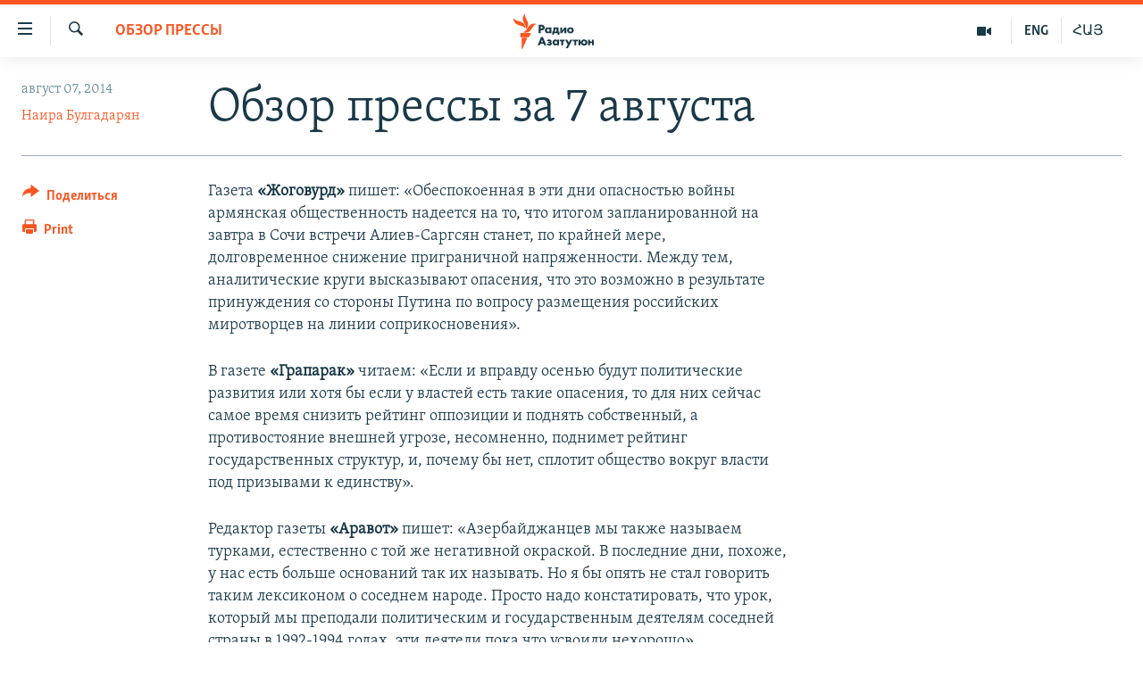

--- FILE ---
content_type: text/html; charset=utf-8
request_url: https://rus.azatutyun.am/a/26518549.html
body_size: 11661
content:

<!DOCTYPE html>
<html lang="ru" dir="ltr" class="no-js">
<head>
        <link rel="stylesheet" href="/Content/responsive/RFE/ru-AM/RFE-ru-AM.css?&amp;av=0.0.0.0&amp;cb=370">
<script src="//tags.azatutyun.am/rferl-pangea/prod/utag.sync.js"></script><script type='text/javascript' src='https://www.youtube.com/iframe_api' async></script>            <link rel="manifest" href="/manifest.json">
    <script type="text/javascript">
        //a general 'js' detection, must be on top level in <head>, due to CSS performance
        document.documentElement.className = "js";
        var cacheBuster = "370";
        var appBaseUrl = "/";
        var imgEnhancerBreakpoints = [0, 144, 256, 408, 650, 1023, 1597];
        var isLoggingEnabled = false;
        var isPreviewPage = false;
        var isLivePreviewPage = false;

        if (!isPreviewPage) {
            window.RFE = window.RFE || {};
            window.RFE.cacheEnabledByParam = window.location.href.indexOf('nocache=1') === -1;

            const url = new URL(window.location.href);
            const params = new URLSearchParams(url.search);

            // Remove the 'nocache' parameter
            params.delete('nocache');

            // Update the URL without the 'nocache' parameter
            url.search = params.toString();
            window.history.replaceState(null, '', url.toString());
        } else {
            window.addEventListener('load', function() {
                const links = window.document.links;
                for (let i = 0; i < links.length; i++) {
                    links[i].href = '#';
                    links[i].target = '_self';
                }
             })
        }

var pwaEnabled = true;        var swCacheDisabled;
    </script>
    <meta charset="utf-8" />

            <title>&#x41E;&#x431;&#x437;&#x43E;&#x440; &#x43F;&#x440;&#x435;&#x441;&#x441;&#x44B; &#x437;&#x430; 7 &#x430;&#x432;&#x433;&#x443;&#x441;&#x442;&#x430; </title>
            <meta name="description" content="&#x413;&#x430;&#x437;&#x435;&#x442;&#x430; &#xAB;&#x416;&#x43E;&#x433;&#x43E;&#x432;&#x443;&#x440;&#x434;&#xBB; &#x43F;&#x438;&#x448;&#x435;&#x442;: &#xAB;&#x41E;&#x431;&#x435;&#x441;&#x43F;&#x43E;&#x43A;&#x43E;&#x435;&#x43D;&#x43D;&#x430;&#x44F; &#x432; &#x44D;&#x442;&#x438; &#x434;&#x43D;&#x438; &#x43E;&#x43F;&#x430;&#x441;&#x43D;&#x43E;&#x441;&#x442;&#x44C;&#x44E; &#x432;&#x43E;&#x439;&#x43D;&#x44B; &#x430;&#x440;&#x43C;&#x44F;&#x43D;&#x441;&#x43A;&#x430;&#x44F; &#x43E;&#x431;&#x449;&#x435;&#x441;&#x442;&#x432;&#x435;&#x43D;&#x43D;&#x43E;&#x441;&#x442;&#x44C; &#x43D;&#x430;&#x434;&#x435;&#x435;&#x442;&#x441;&#x44F; &#x43D;&#x430; &#x442;&#x43E;, &#x447;&#x442;&#x43E; &#x438;&#x442;&#x43E;&#x433;&#x43E;&#x43C; &#x437;&#x430;&#x43F;&#x43B;&#x430;&#x43D;&#x438;&#x440;&#x43E;&#x432;&#x430;&#x43D;&#x43D;&#x43E;&#x439; &#x43D;&#x430; &#x437;&#x430;&#x432;&#x442;&#x440;&#x430; &#x432; &#x421;&#x43E;&#x447;&#x438; &#x432;&#x441;&#x442;&#x440;&#x435;&#x447;&#x438; &#x410;&#x43B;&#x438;&#x435;&#x432;-&#x421;&#x430;&#x440;&#x433;&#x441;&#x44F;&#x43D; &#x441;&#x442;&#x430;&#x43D;&#x435;&#x442;, &#x43F;&#x43E; &#x43A;&#x440;&#x430;&#x439;&#x43D;&#x435;&#x439; &#x43C;&#x435;&#x440;&#x435;, &#x434;&#x43E;&#x43B;&#x433;&#x43E;&#x432;&#x440;&#x435;&#x43C;&#x435;&#x43D;&#x43D;&#x43E;&#x435; &#x441;&#x43D;&#x438;&#x436;&#x435;&#x43D;&#x438;&#x435; &#x43F;&#x440;&#x438;&#x433;&#x440;&#x430;&#x43D;&#x438;&#x447;&#x43D;&#x43E;&#x439; &#x43D;&#x430;&#x43F;&#x440;&#x44F;&#x436;&#x435;&#x43D;&#x43D;&#x43E;&#x441;&#x442;&#x438;&#xBB;." />
                <meta name="keywords" content="Архив, Обзор прессы" />
    <meta name="viewport" content="width=device-width, initial-scale=1.0" />


    <meta http-equiv="X-UA-Compatible" content="IE=edge" />

<meta name="robots" content="max-image-preview:large"><meta property="fb:pages" content="1731694953739871" />

        <link href="https://rus.azatutyun.am/a/26518549.html" rel="canonical" />

        <meta name="apple-mobile-web-app-title" content="RFE/RL" />
        <meta name="apple-mobile-web-app-status-bar-style" content="black" />
            <meta name="apple-itunes-app" content="app-id=475986784, app-argument=//26518549.ltr" />
<meta content="&#x41E;&#x431;&#x437;&#x43E;&#x440; &#x43F;&#x440;&#x435;&#x441;&#x441;&#x44B; &#x437;&#x430; 7 &#x430;&#x432;&#x433;&#x443;&#x441;&#x442;&#x430; " property="og:title"></meta>
<meta content="&#x413;&#x430;&#x437;&#x435;&#x442;&#x430; &#xAB;&#x416;&#x43E;&#x433;&#x43E;&#x432;&#x443;&#x440;&#x434;&#xBB; &#x43F;&#x438;&#x448;&#x435;&#x442;: &#xAB;&#x41E;&#x431;&#x435;&#x441;&#x43F;&#x43E;&#x43A;&#x43E;&#x435;&#x43D;&#x43D;&#x430;&#x44F; &#x432; &#x44D;&#x442;&#x438; &#x434;&#x43D;&#x438; &#x43E;&#x43F;&#x430;&#x441;&#x43D;&#x43E;&#x441;&#x442;&#x44C;&#x44E; &#x432;&#x43E;&#x439;&#x43D;&#x44B; &#x430;&#x440;&#x43C;&#x44F;&#x43D;&#x441;&#x43A;&#x430;&#x44F; &#x43E;&#x431;&#x449;&#x435;&#x441;&#x442;&#x432;&#x435;&#x43D;&#x43D;&#x43E;&#x441;&#x442;&#x44C; &#x43D;&#x430;&#x434;&#x435;&#x435;&#x442;&#x441;&#x44F; &#x43D;&#x430; &#x442;&#x43E;, &#x447;&#x442;&#x43E; &#x438;&#x442;&#x43E;&#x433;&#x43E;&#x43C; &#x437;&#x430;&#x43F;&#x43B;&#x430;&#x43D;&#x438;&#x440;&#x43E;&#x432;&#x430;&#x43D;&#x43D;&#x43E;&#x439; &#x43D;&#x430; &#x437;&#x430;&#x432;&#x442;&#x440;&#x430; &#x432; &#x421;&#x43E;&#x447;&#x438; &#x432;&#x441;&#x442;&#x440;&#x435;&#x447;&#x438; &#x410;&#x43B;&#x438;&#x435;&#x432;-&#x421;&#x430;&#x440;&#x433;&#x441;&#x44F;&#x43D; &#x441;&#x442;&#x430;&#x43D;&#x435;&#x442;, &#x43F;&#x43E; &#x43A;&#x440;&#x430;&#x439;&#x43D;&#x435;&#x439; &#x43C;&#x435;&#x440;&#x435;, &#x434;&#x43E;&#x43B;&#x433;&#x43E;&#x432;&#x440;&#x435;&#x43C;&#x435;&#x43D;&#x43D;&#x43E;&#x435; &#x441;&#x43D;&#x438;&#x436;&#x435;&#x43D;&#x438;&#x435; &#x43F;&#x440;&#x438;&#x433;&#x440;&#x430;&#x43D;&#x438;&#x447;&#x43D;&#x43E;&#x439; &#x43D;&#x430;&#x43F;&#x440;&#x44F;&#x436;&#x435;&#x43D;&#x43D;&#x43E;&#x441;&#x442;&#x438;&#xBB;." property="og:description"></meta>
<meta content="article" property="og:type"></meta>
<meta content="https://rus.azatutyun.am/a/26518549.html" property="og:url"></meta>
<meta content="&#x420;&#x430;&#x434;&#x438;&#x43E; &#x421;&#x432;&#x43E;&#x431;&#x43E;&#x434;&#x430;" property="og:site_name"></meta>
<meta content="https://www.facebook.com/azatutyunru/" property="article:publisher"></meta>
<meta content="https://rus.azatutyun.am/Content/responsive/RFE/ru-AM/img/top_logo_news.png" property="og:image"></meta>
<meta content="1200" property="og:image:width"></meta>
<meta content="675" property="og:image:height"></meta>
<meta content="site logo" property="og:image:alt"></meta>
<meta content="568280086670706" property="fb:app_id"></meta>
<meta content="&#x41D;&#x430;&#x438;&#x440;&#x430; &#x411;&#x443;&#x43B;&#x433;&#x430;&#x434;&#x430;&#x440;&#x44F;&#x43D;" name="Author"></meta>
<meta content="summary_large_image" name="twitter:card"></meta>
<meta content="@armenialiberty" name="twitter:site"></meta>
<meta content="https://rus.azatutyun.am/Content/responsive/RFE/ru-AM/img/top_logo_news.png" name="twitter:image"></meta>
<meta content="&#x41E;&#x431;&#x437;&#x43E;&#x440; &#x43F;&#x440;&#x435;&#x441;&#x441;&#x44B; &#x437;&#x430; 7 &#x430;&#x432;&#x433;&#x443;&#x441;&#x442;&#x430; " name="twitter:title"></meta>
<meta content="&#x413;&#x430;&#x437;&#x435;&#x442;&#x430; &#xAB;&#x416;&#x43E;&#x433;&#x43E;&#x432;&#x443;&#x440;&#x434;&#xBB; &#x43F;&#x438;&#x448;&#x435;&#x442;: &#xAB;&#x41E;&#x431;&#x435;&#x441;&#x43F;&#x43E;&#x43A;&#x43E;&#x435;&#x43D;&#x43D;&#x430;&#x44F; &#x432; &#x44D;&#x442;&#x438; &#x434;&#x43D;&#x438; &#x43E;&#x43F;&#x430;&#x441;&#x43D;&#x43E;&#x441;&#x442;&#x44C;&#x44E; &#x432;&#x43E;&#x439;&#x43D;&#x44B; &#x430;&#x440;&#x43C;&#x44F;&#x43D;&#x441;&#x43A;&#x430;&#x44F; &#x43E;&#x431;&#x449;&#x435;&#x441;&#x442;&#x432;&#x435;&#x43D;&#x43D;&#x43E;&#x441;&#x442;&#x44C; &#x43D;&#x430;&#x434;&#x435;&#x435;&#x442;&#x441;&#x44F; &#x43D;&#x430; &#x442;&#x43E;, &#x447;&#x442;&#x43E; &#x438;&#x442;&#x43E;&#x433;&#x43E;&#x43C; &#x437;&#x430;&#x43F;&#x43B;&#x430;&#x43D;&#x438;&#x440;&#x43E;&#x432;&#x430;&#x43D;&#x43D;&#x43E;&#x439; &#x43D;&#x430; &#x437;&#x430;&#x432;&#x442;&#x440;&#x430; &#x432; &#x421;&#x43E;&#x447;&#x438; &#x432;&#x441;&#x442;&#x440;&#x435;&#x447;&#x438; &#x410;&#x43B;&#x438;&#x435;&#x432;-&#x421;&#x430;&#x440;&#x433;&#x441;&#x44F;&#x43D; &#x441;&#x442;&#x430;&#x43D;&#x435;&#x442;, &#x43F;&#x43E; &#x43A;&#x440;&#x430;&#x439;&#x43D;&#x435;&#x439; &#x43C;&#x435;&#x440;&#x435;, &#x434;&#x43E;&#x43B;&#x433;&#x43E;&#x432;&#x440;&#x435;&#x43C;&#x435;&#x43D;&#x43D;&#x43E;&#x435; &#x441;&#x43D;&#x438;&#x436;&#x435;&#x43D;&#x438;&#x435; &#x43F;&#x440;&#x438;&#x433;&#x440;&#x430;&#x43D;&#x438;&#x447;&#x43D;&#x43E;&#x439; &#x43D;&#x430;&#x43F;&#x440;&#x44F;&#x436;&#x435;&#x43D;&#x43D;&#x43E;&#x441;&#x442;&#x438;&#xBB;." name="twitter:description"></meta>
                    <link rel="amphtml" href="https://rus.azatutyun.am/amp/26518549.html" />
<script type="application/ld+json">{"articleSection":"Обзор прессы","isAccessibleForFree":true,"headline":"Обзор прессы за 7 августа ","inLanguage":"ru-AM","keywords":"Архив, Обзор прессы","author":{"@type":"Person","url":"https://rus.azatutyun.am/author/наира-булгадарян/yyvmq","description":"","image":{"@type":"ImageObject"},"name":"Наира Булгадарян"},"datePublished":"2014-08-07 10:37:54Z","dateModified":"2014-08-07 16:16:55Z","publisher":{"logo":{"width":512,"height":220,"@type":"ImageObject","url":"https://rus.azatutyun.am/Content/responsive/RFE/ru-AM/img/logo.png"},"@type":"NewsMediaOrganization","url":"https://rus.azatutyun.am","sameAs":["https://www.facebook.com/azatutyunru/","https://twitter.com/azatutyunradio","https://www.youtube.com/azatutyunradio","https://www.instagram.com/azatutyuntv/"],"name":"Радио Азатутюн","alternateName":""},"@context":"https://schema.org","@type":"NewsArticle","mainEntityOfPage":"https://rus.azatutyun.am/a/26518549.html","url":"https://rus.azatutyun.am/a/26518549.html","description":"Газета «Жоговурд» пишет: «Обеспокоенная в эти дни опасностью войны армянская общественность надеется на то, что итогом запланированной на завтра в Сочи встречи Алиев-Саргсян станет, по крайней мере, долговременное снижение приграничной напряженности».","image":{"width":1080,"height":608,"@type":"ImageObject","url":"https://gdb.rferl.org/00000000-0000-0000-0000-000000000000_w1080_h608.gif"},"name":"Обзор прессы за 7 августа "}</script>
    <script src="/Scripts/responsive/infographics.bundle.min.js?&amp;av=0.0.0.0&amp;cb=370"></script>
        <script src="/Scripts/responsive/dollardom.min.js?&amp;av=0.0.0.0&amp;cb=370"></script>
        <script src="/Scripts/responsive/modules/commons.js?&amp;av=0.0.0.0&amp;cb=370"></script>
        <script src="/Scripts/responsive/modules/app_code.js?&amp;av=0.0.0.0&amp;cb=370"></script>

        <link rel="icon" type="image/svg+xml" href="/Content/responsive/RFE/img/webApp/favicon.svg" />
        <link rel="alternate icon" href="/Content/responsive/RFE/img/webApp/favicon.ico" />
            <link rel="mask-icon" color="#ea6903" href="/Content/responsive/RFE/img/webApp/favicon_safari.svg" />
        <link rel="apple-touch-icon" sizes="152x152" href="/Content/responsive/RFE/img/webApp/ico-152x152.png" />
        <link rel="apple-touch-icon" sizes="144x144" href="/Content/responsive/RFE/img/webApp/ico-144x144.png" />
        <link rel="apple-touch-icon" sizes="114x114" href="/Content/responsive/RFE/img/webApp/ico-114x114.png" />
        <link rel="apple-touch-icon" sizes="72x72" href="/Content/responsive/RFE/img/webApp/ico-72x72.png" />
        <link rel="apple-touch-icon-precomposed" href="/Content/responsive/RFE/img/webApp/ico-57x57.png" />
        <link rel="icon" sizes="192x192" href="/Content/responsive/RFE/img/webApp/ico-192x192.png" />
        <link rel="icon" sizes="128x128" href="/Content/responsive/RFE/img/webApp/ico-128x128.png" />
        <meta name="msapplication-TileColor" content="#ffffff" />
        <meta name="msapplication-TileImage" content="/Content/responsive/RFE/img/webApp/ico-144x144.png" />
                <link rel="preload" href="/Content/responsive/fonts/Skolar-Lt_Cyrl_v2.4.woff" type="font/woff" as="font" crossorigin="anonymous" />
    <link rel="alternate" type="application/rss+xml" title="RFE/RL - Top Stories [RSS]" href="/api/" />
    <link rel="sitemap" type="application/rss+xml" href="/sitemap.xml" />
    
    



</head>
<body class=" nav-no-loaded cc_theme pg-article print-lay-article js-category-to-nav nojs-images ">
        <script type="text/javascript" >
            var analyticsData = {url:"https://rus.azatutyun.am/a/26518549.html",property_id:"429",article_uid:"26518549",page_title:"Обзор прессы за 7 августа ",page_type:"article",content_type:"article",subcontent_type:"article",last_modified:"2014-08-07 16:16:55Z",pub_datetime:"2014-08-07 10:37:54Z",pub_year:"2014",pub_month:"08",pub_day:"07",pub_hour:"10",pub_weekday:"Thursday",section:"обзор прессы",english_section:"press_review",byline:"Наира Булгадарян",categories:"armenian_default_zone,press_review",domain:"rus.azatutyun.am",language:"Russian",language_service:"RFERL Armenian",platform:"web",copied:"no",copied_article:"",copied_title:"",runs_js:"Yes",cms_release:"8.44.0.0.370",enviro_type:"prod",slug:"",entity:"RFE",short_language_service:"ARM",platform_short:"W",page_name:"Обзор прессы за 7 августа "};
        </script>
<noscript><iframe src="https://www.googletagmanager.com/ns.html?id=GTM-WXZBPZ" height="0" width="0" style="display:none;visibility:hidden"></iframe></noscript>        <script type="text/javascript" data-cookiecategory="analytics">
            var gtmEventObject = Object.assign({}, analyticsData, {event: 'page_meta_ready'});window.dataLayer = window.dataLayer || [];window.dataLayer.push(gtmEventObject);
            if (top.location === self.location) { //if not inside of an IFrame
                 var renderGtm = "true";
                 if (renderGtm === "true") {
            (function(w,d,s,l,i){w[l]=w[l]||[];w[l].push({'gtm.start':new Date().getTime(),event:'gtm.js'});var f=d.getElementsByTagName(s)[0],j=d.createElement(s),dl=l!='dataLayer'?'&l='+l:'';j.async=true;j.src='//www.googletagmanager.com/gtm.js?id='+i+dl;f.parentNode.insertBefore(j,f);})(window,document,'script','dataLayer','GTM-WXZBPZ');
                 }
            }
        </script>
        <!--Analytics tag js version start-->
            <script type="text/javascript" data-cookiecategory="analytics">
                var utag_data = Object.assign({}, analyticsData, {});
if(typeof(TealiumTagFrom)==='function' && typeof(TealiumTagSearchKeyword)==='function') {
var utag_from=TealiumTagFrom();var utag_searchKeyword=TealiumTagSearchKeyword();
if(utag_searchKeyword!=null && utag_searchKeyword!=='' && utag_data["search_keyword"]==null) utag_data["search_keyword"]=utag_searchKeyword;if(utag_from!=null && utag_from!=='') utag_data["from"]=TealiumTagFrom();}
                if(window.top!== window.self&&utag_data.page_type==="snippet"){utag_data.page_type = 'iframe';}
                try{if(window.top!==window.self&&window.self.location.hostname===window.top.location.hostname){utag_data.platform = 'self-embed';utag_data.platform_short = 'se';}}catch(e){if(window.top!==window.self&&window.self.location.search.includes("platformType=self-embed")){utag_data.platform = 'cross-promo';utag_data.platform_short = 'cp';}}
                (function(a,b,c,d){    a="https://tags.azatutyun.am/rferl-pangea/prod/utag.js";    b=document;c="script";d=b.createElement(c);d.src=a;d.type="text/java"+c;d.async=true;    a=b.getElementsByTagName(c)[0];a.parentNode.insertBefore(d,a);    })();
            </script>
        <!--Analytics tag js version end-->
<!-- Analytics tag management NoScript -->
<noscript>
<img style="position: absolute; border: none;" src="https://ssc.azatutyun.am/b/ss/bbgprod,bbgentityrferl/1/G.4--NS/580848982?pageName=rfe%3aarm%3aw%3aarticle%3a%d0%9e%d0%b1%d0%b7%d0%be%d1%80%20%d0%bf%d1%80%d0%b5%d1%81%d1%81%d1%8b%20%d0%b7%d0%b0%207%20%d0%b0%d0%b2%d0%b3%d1%83%d1%81%d1%82%d0%b0%20&amp;c6=%d0%9e%d0%b1%d0%b7%d0%be%d1%80%20%d0%bf%d1%80%d0%b5%d1%81%d1%81%d1%8b%20%d0%b7%d0%b0%207%20%d0%b0%d0%b2%d0%b3%d1%83%d1%81%d1%82%d0%b0%20&amp;v36=8.44.0.0.370&amp;v6=D=c6&amp;g=https%3a%2f%2frus.azatutyun.am%2fa%2f26518549.html&amp;c1=D=g&amp;v1=D=g&amp;events=event1,event52&amp;c16=rferl%20armenian&amp;v16=D=c16&amp;c5=press_review&amp;v5=D=c5&amp;ch=%d0%9e%d0%b1%d0%b7%d0%be%d1%80%20%d0%bf%d1%80%d0%b5%d1%81%d1%81%d1%8b&amp;c15=russian&amp;v15=D=c15&amp;c4=article&amp;v4=D=c4&amp;c14=26518549&amp;v14=D=c14&amp;v20=no&amp;c17=web&amp;v17=D=c17&amp;mcorgid=518abc7455e462b97f000101%40adobeorg&amp;server=rus.azatutyun.am&amp;pageType=D=c4&amp;ns=bbg&amp;v29=D=server&amp;v25=rfe&amp;v30=429&amp;v105=D=User-Agent " alt="analytics" width="1" height="1" /></noscript>
<!-- End of Analytics tag management NoScript -->


        <!--*** Accessibility links - For ScreenReaders only ***-->
        <section>
            <div class="sr-only">
                <h2>&#x421;&#x441;&#x44B;&#x43B;&#x43A;&#x438; &#x434;&#x43E;&#x441;&#x442;&#x443;&#x43F;&#x430;</h2>
                <ul>
                    <li><a href="#content" data-disable-smooth-scroll="1">&#x41F;&#x435;&#x440;&#x435;&#x439;&#x442;&#x438; &#x43A; &#x43E;&#x441;&#x43D;&#x43E;&#x432;&#x43D;&#x43E;&#x43C;&#x443; &#x441;&#x43E;&#x434;&#x435;&#x440;&#x436;&#x430;&#x43D;&#x438;&#x44E;</a></li>
                    <li><a href="#navigation" data-disable-smooth-scroll="1">&#x41F;&#x435;&#x440;&#x435;&#x439;&#x442;&#x438; &#x43A; &#x43E;&#x441;&#x43D;&#x43E;&#x432;&#x43D;&#x43E;&#x439; &#x43D;&#x430;&#x432;&#x438;&#x433;&#x430;&#x446;&#x438;&#x438;</a></li>
                    <li><a href="#txtHeaderSearch" data-disable-smooth-scroll="1">&#x41F;&#x435;&#x440;&#x435;&#x439;&#x442;&#x438; &#x43A; &#x43F;&#x43E;&#x438;&#x441;&#x43A;&#x443;</a></li>
                </ul>
            </div>
        </section>
    




<div dir="ltr">
    <div id="page">
            <aside>

<div class="c-lightbox overlay-modal">
    <div class="c-lightbox__intro">
        <h2 class="c-lightbox__intro-title"></h2>
        <button class="btn btn--rounded c-lightbox__btn c-lightbox__intro-next" title="&#x421;&#x43B;&#x435;&#x434;&#x443;&#x44E;&#x449;&#x438;&#x439;">
            <span class="ico ico--rounded ico-chevron-forward"></span>
            <span class="sr-only">&#x421;&#x43B;&#x435;&#x434;&#x443;&#x44E;&#x449;&#x438;&#x439;</span>
        </button>
    </div>
    <div class="c-lightbox__nav">
        <button class="btn btn--rounded c-lightbox__btn c-lightbox__btn--close" title="&#x417;&#x430;&#x43A;&#x440;&#x44B;&#x442;&#x44C;">
            <span class="ico ico--rounded ico-close"></span>
            <span class="sr-only">&#x417;&#x430;&#x43A;&#x440;&#x44B;&#x442;&#x44C;</span>
        </button>
        <button class="btn btn--rounded c-lightbox__btn c-lightbox__btn--prev" title="&#x41F;&#x440;&#x435;&#x434;&#x44B;&#x434;&#x443;&#x449;&#x438;&#x439;">
            <span class="ico ico--rounded ico-chevron-backward"></span>
            <span class="sr-only">&#x41F;&#x440;&#x435;&#x434;&#x44B;&#x434;&#x443;&#x449;&#x438;&#x439;</span>
        </button>
        <button class="btn btn--rounded c-lightbox__btn c-lightbox__btn--next" title="&#x421;&#x43B;&#x435;&#x434;&#x443;&#x44E;&#x449;&#x438;&#x439;">
            <span class="ico ico--rounded ico-chevron-forward"></span>
            <span class="sr-only">&#x421;&#x43B;&#x435;&#x434;&#x443;&#x44E;&#x449;&#x438;&#x439;</span>
        </button>
    </div>
    <div class="c-lightbox__content-wrap">
        <figure class="c-lightbox__content">
            <span class="c-spinner c-spinner--lightbox">
                <img src="/Content/responsive/img/player-spinner.png"
                     alt="please wait"
                     title="please wait" />
            </span>
            <div class="c-lightbox__img">
                <div class="thumb">
                    <img src="" alt="" />
                </div>
            </div>
            <figcaption>
                <div class="c-lightbox__info c-lightbox__info--foot">
                    <span class="c-lightbox__counter"></span>
                    <span class="caption c-lightbox__caption"></span>
                </div>
            </figcaption>
        </figure>
    </div>
    <div class="hidden">
        <div class="content-advisory__box content-advisory__box--lightbox">
            <span class="content-advisory__box-text">This image contains sensitive content which some people may find offensive or disturbing.</span>
            <button class="btn btn--transparent content-advisory__box-btn m-t-md" value="text" type="button">
                <span class="btn__text">
                    Click to reveal
                </span>
            </button>
        </div>
    </div>
</div>

<div class="print-dialogue">
    <div class="container">
        <h3 class="print-dialogue__title section-head">Print Options:</h3>
        <div class="print-dialogue__opts">
            <ul class="print-dialogue__opt-group">
                <li class="form__group form__group--checkbox">
                    <input class="form__check " id="checkboxImages" name="checkboxImages" type="checkbox" checked="checked" />
                    <label for="checkboxImages" class="form__label m-t-md">Images</label>
                </li>
                <li class="form__group form__group--checkbox">
                    <input class="form__check " id="checkboxMultimedia" name="checkboxMultimedia" type="checkbox" checked="checked" />
                    <label for="checkboxMultimedia" class="form__label m-t-md">Multimedia</label>
                </li>
            </ul>
            <ul class="print-dialogue__opt-group">
                <li class="form__group form__group--checkbox">
                    <input class="form__check " id="checkboxEmbedded" name="checkboxEmbedded" type="checkbox" checked="checked" />
                    <label for="checkboxEmbedded" class="form__label m-t-md">Embedded Content</label>
                </li>
                <li class="hidden">
                    <input class="form__check " id="checkboxComments" name="checkboxComments" type="checkbox" />
                    <label for="checkboxComments" class="form__label m-t-md"> Comments</label>
                </li>
            </ul>
        </div>
        <div class="print-dialogue__buttons">
            <button class="btn  btn--secondary close-button" type="button" title="&#x41E;&#x442;&#x43C;&#x435;&#x43D;&#x438;&#x442;&#x44C;">
                <span class="btn__text ">&#x41E;&#x442;&#x43C;&#x435;&#x43D;&#x438;&#x442;&#x44C;</span>
            </button>
            <button class="btn  btn-cust-print m-l-sm" type="button" title="Print">
                <span class="btn__text ">Print</span>
            </button>
        </div>
    </div>
</div>                
<div class="ctc-message pos-fix">
    <div class="ctc-message__inner">Link has been copied to clipboard</div>
</div>
            </aside>

<div class="hdr-20 hdr-20--big">
    <div class="hdr-20__inner">
        <div class="hdr-20__max pos-rel">
            <div class="hdr-20__side hdr-20__side--primary d-flex">
                <label data-for="main-menu-ctrl" data-switcher-trigger="true" data-switch-target="main-menu-ctrl" class="burger hdr-trigger pos-rel trans-trigger" data-trans-evt="click" data-trans-id="menu">
                    <span class="ico ico-close hdr-trigger__ico hdr-trigger__ico--close burger__ico burger__ico--close"></span>
                    <span class="ico ico-menu hdr-trigger__ico hdr-trigger__ico--open burger__ico burger__ico--open"></span>
                </label>
                <div class="menu-pnl pos-fix trans-target" data-switch-target="main-menu-ctrl" data-trans-id="menu">
                    <div class="menu-pnl__inner">
                        <nav class="main-nav menu-pnl__item menu-pnl__item--first">
                            <ul class="main-nav__list accordeon" data-analytics-tales="false" data-promo-name="link" data-location-name="nav,secnav">
                                

        <li class="main-nav__item">
            <a class="main-nav__item-name main-nav__item-name--link" href="/p/2842.html" title="&#x413;&#x43B;&#x430;&#x432;&#x43D;&#x430;&#x44F;" data-item-name="mobilehomeru" >&#x413;&#x43B;&#x430;&#x432;&#x43D;&#x430;&#x44F;</a>
        </li>

        <li class="main-nav__item">
            <a class="main-nav__item-name main-nav__item-name--link" href="/z/3282" title="&#x41D;&#x43E;&#x432;&#x43E;&#x441;&#x442;&#x438;" data-item-name="New" >&#x41D;&#x43E;&#x432;&#x43E;&#x441;&#x442;&#x438;</a>
        </li>

        <li class="main-nav__item">
            <a class="main-nav__item-name main-nav__item-name--link" href="/z/3284" title="&#x41F;&#x43E;&#x43B;&#x438;&#x442;&#x438;&#x43A;&#x430;" data-item-name="Politics" >&#x41F;&#x43E;&#x43B;&#x438;&#x442;&#x438;&#x43A;&#x430;</a>
        </li>

        <li class="main-nav__item">
            <a class="main-nav__item-name main-nav__item-name--link" href="/z/3285" title="&#x41E;&#x431;&#x449;&#x435;&#x441;&#x442;&#x432;&#x43E;" data-item-name="Society" >&#x41E;&#x431;&#x449;&#x435;&#x441;&#x442;&#x432;&#x43E;</a>
        </li>

        <li class="main-nav__item">
            <a class="main-nav__item-name main-nav__item-name--link" href="/z/3286" title="&#x42D;&#x43A;&#x43E;&#x43D;&#x43E;&#x43C;&#x438;&#x43A;&#x430;" data-item-name="Economy" >&#x42D;&#x43A;&#x43E;&#x43D;&#x43E;&#x43C;&#x438;&#x43A;&#x430;</a>
        </li>

        <li class="main-nav__item">
            <a class="main-nav__item-name main-nav__item-name--link" href="/z/3288" title="&#x420;&#x435;&#x433;&#x438;&#x43E;&#x43D;" data-item-name="region" >&#x420;&#x435;&#x433;&#x438;&#x43E;&#x43D;</a>
        </li>

        <li class="main-nav__item">
            <a class="main-nav__item-name main-nav__item-name--link" href="/&#x43D;&#x430;&#x433;&#x43E;&#x440;&#x43D;&#x44B;&#x439;-&#x43A;&#x430;&#x440;&#x430;&#x431;&#x430;&#x445;" title="&#x41D;&#x430;&#x433;&#x43E;&#x440;&#x43D;&#x44B;&#x439; &#x41A;&#x430;&#x440;&#x430;&#x431;&#x430;&#x445;" data-item-name="karabakh" >&#x41D;&#x430;&#x433;&#x43E;&#x440;&#x43D;&#x44B;&#x439; &#x41A;&#x430;&#x440;&#x430;&#x431;&#x430;&#x445;</a>
        </li>

        <li class="main-nav__item">
            <a class="main-nav__item-name main-nav__item-name--link" href="/z/3287" title="&#x41A;&#x443;&#x43B;&#x44C;&#x442;&#x443;&#x440;&#x430;" data-item-name="culture" >&#x41A;&#x443;&#x43B;&#x44C;&#x442;&#x443;&#x440;&#x430;</a>
        </li>

        <li class="main-nav__item">
            <a class="main-nav__item-name main-nav__item-name--link" href="/z/15479" title="&#x421;&#x43F;&#x43E;&#x440;&#x442;" data-item-name="sports" >&#x421;&#x43F;&#x43E;&#x440;&#x442;</a>
        </li>

        <li class="main-nav__item">
            <a class="main-nav__item-name main-nav__item-name--link" href="/z/730" title="&#x410;&#x440;&#x445;&#x438;&#x432;" data-item-name="Armenian_Default_Zone" >&#x410;&#x440;&#x445;&#x438;&#x432;</a>
        </li>



                            </ul>
                        </nav>
                        

<div class="menu-pnl__item">
        <a href="https://www.azatutyun.am" class="menu-pnl__item-link" alt="&#x540;&#x561;&#x575;&#x565;&#x580;&#x565;&#x576;">&#x540;&#x561;&#x575;&#x565;&#x580;&#x565;&#x576;</a>
        <a href="https://www.azatutyun.am/p/3171.html" class="menu-pnl__item-link" alt="English">English</a>
        <a href="https://rus.azatutyun.am" class="menu-pnl__item-link" alt="&#x420;&#x443;&#x441;&#x441;&#x43A;&#x438;&#x439;">&#x420;&#x443;&#x441;&#x441;&#x43A;&#x438;&#x439;</a>
</div>


                        
                            <div class="menu-pnl__item">
                                <a href="/navigation/allsites" class="menu-pnl__item-link">
                                    <span class="ico ico-languages "></span>
                                    &#x412;&#x441;&#x435; &#x441;&#x430;&#x439;&#x442;&#x44B; &#x420;&#x430;&#x434;&#x438;&#x43E; &#x410;&#x437;&#x430;&#x442;&#x443;&#x442;&#x44E;&#x43D;
                                </a>
                            </div>
                    </div>
                </div>
                <label data-for="top-search-ctrl" data-switcher-trigger="true" data-switch-target="top-search-ctrl" class="top-srch-trigger hdr-trigger">
                    <span class="ico ico-close hdr-trigger__ico hdr-trigger__ico--close top-srch-trigger__ico top-srch-trigger__ico--close"></span>
                    <span class="ico ico-search hdr-trigger__ico hdr-trigger__ico--open top-srch-trigger__ico top-srch-trigger__ico--open"></span>
                </label>
                <div class="srch-top srch-top--in-header" data-switch-target="top-search-ctrl">
                    <div class="container">
                        
<form action="/s" class="srch-top__form srch-top__form--in-header" id="form-topSearchHeader" method="get" role="search">    <label for="txtHeaderSearch" class="sr-only">&#x41F;&#x43E;&#x438;&#x441;&#x43A;</label>
    <input type="text" id="txtHeaderSearch" name="k" placeholder="&#x41F;&#x43E;&#x438;&#x441;&#x43A;" accesskey="s" value="" class="srch-top__input analyticstag-event" onkeydown="if (event.keyCode === 13) { FireAnalyticsTagEventOnSearch('search', $dom.get('#txtHeaderSearch')[0].value) }" />
    <button title="&#x41F;&#x43E;&#x438;&#x441;&#x43A;" type="submit" class="btn btn--top-srch analyticstag-event" onclick="FireAnalyticsTagEventOnSearch('search', $dom.get('#txtHeaderSearch')[0].value) ">
        <span class="ico ico-search"></span>
    </button>
</form>
                    </div>
                </div>
                <a href="/" class="main-logo-link">
                    <img src="/Content/responsive/RFE/ru-AM/img/logo-compact.svg" class="main-logo main-logo--comp" alt="site logo">
                        <img src="/Content/responsive/RFE/ru-AM/img/logo.svg" class="main-logo main-logo--big" alt="site logo">
                </a>
            </div>
            <div class="hdr-20__side hdr-20__side--secondary d-flex">
                

    <a href="https://www.azatutyun.am" title="&#x540;&#x531;&#x545;" class="hdr-20__secondary-item hdr-20__secondary-item--lang" data-item-name="satellite">
        
&#x540;&#x531;&#x545;
    </a>

    <a href="https://www.azatutyun.am/en" title="ENG" class="hdr-20__secondary-item hdr-20__secondary-item--lang" data-item-name="satellite">
        
ENG
    </a>

    <a href="/z/3292" title="&#x412;&#x438;&#x434;&#x435;&#x43E;" class="hdr-20__secondary-item" data-item-name="video">
        
    <span class="ico ico-video hdr-20__secondary-icon"></span>

    </a>

    <a href="/s" title="&#x41F;&#x43E;&#x438;&#x441;&#x43A;" class="hdr-20__secondary-item hdr-20__secondary-item--search" data-item-name="search">
        
    <span class="ico ico-search hdr-20__secondary-icon hdr-20__secondary-icon--search"></span>

    </a>



                
                <div class="srch-bottom">
                    
<form action="/s" class="srch-bottom__form d-flex" id="form-bottomSearch" method="get" role="search">    <label for="txtSearch" class="sr-only">&#x41F;&#x43E;&#x438;&#x441;&#x43A;</label>
    <input type="search" id="txtSearch" name="k" placeholder="&#x41F;&#x43E;&#x438;&#x441;&#x43A;" accesskey="s" value="" class="srch-bottom__input analyticstag-event" onkeydown="if (event.keyCode === 13) { FireAnalyticsTagEventOnSearch('search', $dom.get('#txtSearch')[0].value) }" />
    <button title="&#x41F;&#x43E;&#x438;&#x441;&#x43A;" type="submit" class="btn btn--bottom-srch analyticstag-event" onclick="FireAnalyticsTagEventOnSearch('search', $dom.get('#txtSearch')[0].value) ">
        <span class="ico ico-search"></span>
    </button>
</form>
                </div>
            </div>
            <img src="/Content/responsive/RFE/ru-AM/img/logo-print.gif" class="logo-print" alt="site logo">
            <img src="/Content/responsive/RFE/ru-AM/img/logo-print_color.png" class="logo-print logo-print--color" alt="site logo">
        </div>
    </div>
</div>
    <script>
        if (document.body.className.indexOf('pg-home') > -1) {
            var nav2In = document.querySelector('.hdr-20__inner');
            var nav2Sec = document.querySelector('.hdr-20__side--secondary');
            var secStyle = window.getComputedStyle(nav2Sec);
            if (nav2In && window.pageYOffset < 150 && secStyle['position'] !== 'fixed') {
                nav2In.classList.add('hdr-20__inner--big')
            }
        }
    </script>



<div class="c-hlights c-hlights--breaking c-hlights--no-item" data-hlight-display="mobile,desktop">
    <div class="c-hlights__wrap container p-0">
        <div class="c-hlights__nav">
            <a role="button" href="#" title="&#x41F;&#x440;&#x435;&#x434;&#x44B;&#x434;&#x443;&#x449;&#x438;&#x439;">
                <span class="ico ico-chevron-backward m-0"></span>
                <span class="sr-only">&#x41F;&#x440;&#x435;&#x434;&#x44B;&#x434;&#x443;&#x449;&#x438;&#x439;</span>
            </a>
            <a role="button" href="#" title="&#x421;&#x43B;&#x435;&#x434;&#x443;&#x44E;&#x449;&#x438;&#x439;">
                <span class="ico ico-chevron-forward m-0"></span>
                <span class="sr-only">&#x421;&#x43B;&#x435;&#x434;&#x443;&#x44E;&#x449;&#x438;&#x439;</span>
            </a>
        </div>
        <span class="c-hlights__label">
            <span class="">Breaking News</span>
            <span class="switcher-trigger">
                <label data-for="more-less-1" data-switcher-trigger="true" class="switcher-trigger__label switcher-trigger__label--more p-b-0" title="&#x41F;&#x43E;&#x43A;&#x430;&#x437;&#x430;&#x442;&#x44C; &#x431;&#x43E;&#x43B;&#x44C;&#x448;&#x435;">
                    <span class="ico ico-chevron-down"></span>
                </label>
                <label data-for="more-less-1" data-switcher-trigger="true" class="switcher-trigger__label switcher-trigger__label--less p-b-0" title="Show less">
                    <span class="ico ico-chevron-up"></span>
                </label>
            </span>
        </span>
        <ul class="c-hlights__items switcher-target" data-switch-target="more-less-1">
            
        </ul>
    </div>
</div>


        <div id="content">
            

    <main class="container">

    <div class="hdr-container">
        <div class="row">
            <div class="col-category col-xs-12 col-md-2 pull-left">


<div class="category js-category">
<a class="" href="/z/3290">&#x41E;&#x431;&#x437;&#x43E;&#x440; &#x43F;&#x440;&#x435;&#x441;&#x441;&#x44B;</a></div></div>
<div class="col-title col-xs-12 col-md-10 pull-right">

    <h1 class="title pg-title">
        &#x41E;&#x431;&#x437;&#x43E;&#x440; &#x43F;&#x440;&#x435;&#x441;&#x441;&#x44B; &#x437;&#x430; 7 &#x430;&#x432;&#x433;&#x443;&#x441;&#x442;&#x430; 
    </h1>
</div>
<div class="col-publishing-details col-xs-12 col-sm-12 col-md-2 pull-left">

<div class="publishing-details ">
        <div class="published">
            <span class="date" >
                    <time pubdate="pubdate" datetime="2014-08-07T14:37:54&#x2B;04:00">
                        &#x430;&#x432;&#x433;&#x443;&#x441;&#x442; 07, 2014
                    </time>
            </span>
        </div>
            <div class="links">
                <ul class="links__list links__list--column">
                        <li class="links__item">
            <a class="links__item-link" href="/author/&#x43D;&#x430;&#x438;&#x440;&#x430;-&#x431;&#x443;&#x43B;&#x433;&#x430;&#x434;&#x430;&#x440;&#x44F;&#x43D;/yyvmq"  title="&#x41D;&#x430;&#x438;&#x440;&#x430; &#x411;&#x443;&#x43B;&#x433;&#x430;&#x434;&#x430;&#x440;&#x44F;&#x43D;">&#x41D;&#x430;&#x438;&#x440;&#x430; &#x411;&#x443;&#x43B;&#x433;&#x430;&#x434;&#x430;&#x440;&#x44F;&#x43D;</a>                        </li>
                </ul>
            </div>
</div>

</div>
<div class="col-lg-12 separator">

<div class="separator">
    <hr class="title-line" />
</div></div>

        </div>
    </div>

<div class="body-container">
    <div class="row">
            <div class="col-xs-12 col-md-2 pull-left article-share">
                
    <div class="share--box">
                <div class="sticky-share-container" style="display:none">
                    <div class="container">
                        <a href="https://rus.azatutyun.am" id="logo-sticky-share">&nbsp;</a>
                        <div class="pg-title pg-title--sticky-share">
                            &#x41E;&#x431;&#x437;&#x43E;&#x440; &#x43F;&#x440;&#x435;&#x441;&#x441;&#x44B; &#x437;&#x430; 7 &#x430;&#x432;&#x433;&#x443;&#x441;&#x442;&#x430; 
                        </div>
                        <div class="sticked-nav-actions">
                            <!--This part is for sticky navigation display-->
                            <p class="buttons link-content-sharing p-0 ">
                                <button class="btn btn--link btn-content-sharing p-t-0 " id="btnContentSharing" value="text" role="Button" type="" title="&#x43F;&#x435;&#x440;&#x435;&#x43A;&#x43B;&#x44E;&#x447;&#x438;&#x442;&#x44C;&#x441;&#x44F; &#x43D;&#x430; &#x431;&#x43E;&#x43B;&#x44C;&#x448;&#x438;&#x435; &#x432;&#x430;&#x440;&#x438;&#x430;&#x43D;&#x442;&#x44B; &#x43E;&#x431;&#x43C;&#x435;&#x43D;&#x430;">
                                    <span class="ico ico-share ico--l"></span>
                                    <span class="btn__text ">
                                        &#x41F;&#x43E;&#x434;&#x435;&#x43B;&#x438;&#x442;&#x44C;&#x441;&#x44F;
                                    </span>
                                </button>
                            </p>
                            <aside class="content-sharing js-content-sharing js-content-sharing--apply-sticky  content-sharing--sticky" role="complementary" 
                                   data-share-url="https://rus.azatutyun.am/a/26518549.html" data-share-title="&#x41E;&#x431;&#x437;&#x43E;&#x440; &#x43F;&#x440;&#x435;&#x441;&#x441;&#x44B; &#x437;&#x430; 7 &#x430;&#x432;&#x433;&#x443;&#x441;&#x442;&#x430; " data-share-text="&#x413;&#x430;&#x437;&#x435;&#x442;&#x430; &#xAB;&#x416;&#x43E;&#x433;&#x43E;&#x432;&#x443;&#x440;&#x434;&#xBB; &#x43F;&#x438;&#x448;&#x435;&#x442;: &#xAB;&#x41E;&#x431;&#x435;&#x441;&#x43F;&#x43E;&#x43A;&#x43E;&#x435;&#x43D;&#x43D;&#x430;&#x44F; &#x432; &#x44D;&#x442;&#x438; &#x434;&#x43D;&#x438; &#x43E;&#x43F;&#x430;&#x441;&#x43D;&#x43E;&#x441;&#x442;&#x44C;&#x44E; &#x432;&#x43E;&#x439;&#x43D;&#x44B; &#x430;&#x440;&#x43C;&#x44F;&#x43D;&#x441;&#x43A;&#x430;&#x44F; &#x43E;&#x431;&#x449;&#x435;&#x441;&#x442;&#x432;&#x435;&#x43D;&#x43D;&#x43E;&#x441;&#x442;&#x44C; &#x43D;&#x430;&#x434;&#x435;&#x435;&#x442;&#x441;&#x44F; &#x43D;&#x430; &#x442;&#x43E;, &#x447;&#x442;&#x43E; &#x438;&#x442;&#x43E;&#x433;&#x43E;&#x43C; &#x437;&#x430;&#x43F;&#x43B;&#x430;&#x43D;&#x438;&#x440;&#x43E;&#x432;&#x430;&#x43D;&#x43D;&#x43E;&#x439; &#x43D;&#x430; &#x437;&#x430;&#x432;&#x442;&#x440;&#x430; &#x432; &#x421;&#x43E;&#x447;&#x438; &#x432;&#x441;&#x442;&#x440;&#x435;&#x447;&#x438; &#x410;&#x43B;&#x438;&#x435;&#x432;-&#x421;&#x430;&#x440;&#x433;&#x441;&#x44F;&#x43D; &#x441;&#x442;&#x430;&#x43D;&#x435;&#x442;, &#x43F;&#x43E; &#x43A;&#x440;&#x430;&#x439;&#x43D;&#x435;&#x439; &#x43C;&#x435;&#x440;&#x435;, &#x434;&#x43E;&#x43B;&#x433;&#x43E;&#x432;&#x440;&#x435;&#x43C;&#x435;&#x43D;&#x43D;&#x43E;&#x435; &#x441;&#x43D;&#x438;&#x436;&#x435;&#x43D;&#x438;&#x435; &#x43F;&#x440;&#x438;&#x433;&#x440;&#x430;&#x43D;&#x438;&#x447;&#x43D;&#x43E;&#x439; &#x43D;&#x430;&#x43F;&#x440;&#x44F;&#x436;&#x435;&#x43D;&#x43D;&#x43E;&#x441;&#x442;&#x438;&#xBB;.">
                                <div class="content-sharing__popover">
                                    <h6 class="content-sharing__title">&#x41F;&#x43E;&#x434;&#x435;&#x43B;&#x438;&#x442;&#x44C;&#x441;&#x44F;</h6>
                                    <button href="#close" id="btnCloseSharing" class="btn btn--text-like content-sharing__close-btn">
                                        <span class="ico ico-close ico--l"></span>
                                    </button>
            <ul class="content-sharing__list">
                    <li class="content-sharing__item">
                            <div class="ctc ">
                                <input type="text" class="ctc__input" readonly="readonly">
                                <a href="" js-href="https://rus.azatutyun.am/a/26518549.html" class="content-sharing__link ctc__button">
                                    <span class="ico ico-copy-link ico--rounded ico--s"></span>
                                        <span class="content-sharing__link-text">Copy link</span>
                                </a>
                            </div>
                    </li>
                    <li class="content-sharing__item">
        <a href="https://facebook.com/sharer.php?u=https%3a%2f%2frus.azatutyun.am%2fa%2f26518549.html"
           data-analytics-text="share_on_facebook"
           title="Facebook" target="_blank"
           class="content-sharing__link  js-social-btn">
            <span class="ico ico-facebook ico--rounded ico--s"></span>
                <span class="content-sharing__link-text">Facebook</span>
        </a>
                    </li>
                    <li class="content-sharing__item">
        <a href="https://twitter.com/share?url=https%3a%2f%2frus.azatutyun.am%2fa%2f26518549.html&amp;text=%d0%9e%d0%b1%d0%b7%d0%be%d1%80&#x2B;%d0%bf%d1%80%d0%b5%d1%81%d1%81%d1%8b&#x2B;%d0%b7%d0%b0&#x2B;7&#x2B;%d0%b0%d0%b2%d0%b3%d1%83%d1%81%d1%82%d0%b0&#x2B;"
           data-analytics-text="share_on_twitter"
           title="X (Twitter)" target="_blank"
           class="content-sharing__link  js-social-btn">
            <span class="ico ico-twitter ico--rounded ico--s"></span>
                <span class="content-sharing__link-text">X (Twitter)</span>
        </a>
                    </li>
                    <li class="content-sharing__item">
        <a href="mailto:?body=https%3a%2f%2frus.azatutyun.am%2fa%2f26518549.html&amp;subject=&#x41E;&#x431;&#x437;&#x43E;&#x440; &#x43F;&#x440;&#x435;&#x441;&#x441;&#x44B; &#x437;&#x430; 7 &#x430;&#x432;&#x433;&#x443;&#x441;&#x442;&#x430; "
           
           title="Email" 
           class="content-sharing__link ">
            <span class="ico ico-email ico--rounded ico--s"></span>
                <span class="content-sharing__link-text">Email</span>
        </a>
                    </li>

            </ul>
                                </div>
                            </aside>
                        </div>
                    </div>
                </div>
                <div class="links">
                        <p class="buttons link-content-sharing p-0 ">
                            <button class="btn btn--link btn-content-sharing p-t-0 " id="btnContentSharing" value="text" role="Button" type="" title="&#x43F;&#x435;&#x440;&#x435;&#x43A;&#x43B;&#x44E;&#x447;&#x438;&#x442;&#x44C;&#x441;&#x44F; &#x43D;&#x430; &#x431;&#x43E;&#x43B;&#x44C;&#x448;&#x438;&#x435; &#x432;&#x430;&#x440;&#x438;&#x430;&#x43D;&#x442;&#x44B; &#x43E;&#x431;&#x43C;&#x435;&#x43D;&#x430;">
                                <span class="ico ico-share ico--l"></span>
                                <span class="btn__text ">
                                    &#x41F;&#x43E;&#x434;&#x435;&#x43B;&#x438;&#x442;&#x44C;&#x441;&#x44F;
                                </span>
                            </button>
                        </p>
                        <aside class="content-sharing js-content-sharing " role="complementary" 
                               data-share-url="https://rus.azatutyun.am/a/26518549.html" data-share-title="&#x41E;&#x431;&#x437;&#x43E;&#x440; &#x43F;&#x440;&#x435;&#x441;&#x441;&#x44B; &#x437;&#x430; 7 &#x430;&#x432;&#x433;&#x443;&#x441;&#x442;&#x430; " data-share-text="&#x413;&#x430;&#x437;&#x435;&#x442;&#x430; &#xAB;&#x416;&#x43E;&#x433;&#x43E;&#x432;&#x443;&#x440;&#x434;&#xBB; &#x43F;&#x438;&#x448;&#x435;&#x442;: &#xAB;&#x41E;&#x431;&#x435;&#x441;&#x43F;&#x43E;&#x43A;&#x43E;&#x435;&#x43D;&#x43D;&#x430;&#x44F; &#x432; &#x44D;&#x442;&#x438; &#x434;&#x43D;&#x438; &#x43E;&#x43F;&#x430;&#x441;&#x43D;&#x43E;&#x441;&#x442;&#x44C;&#x44E; &#x432;&#x43E;&#x439;&#x43D;&#x44B; &#x430;&#x440;&#x43C;&#x44F;&#x43D;&#x441;&#x43A;&#x430;&#x44F; &#x43E;&#x431;&#x449;&#x435;&#x441;&#x442;&#x432;&#x435;&#x43D;&#x43D;&#x43E;&#x441;&#x442;&#x44C; &#x43D;&#x430;&#x434;&#x435;&#x435;&#x442;&#x441;&#x44F; &#x43D;&#x430; &#x442;&#x43E;, &#x447;&#x442;&#x43E; &#x438;&#x442;&#x43E;&#x433;&#x43E;&#x43C; &#x437;&#x430;&#x43F;&#x43B;&#x430;&#x43D;&#x438;&#x440;&#x43E;&#x432;&#x430;&#x43D;&#x43D;&#x43E;&#x439; &#x43D;&#x430; &#x437;&#x430;&#x432;&#x442;&#x440;&#x430; &#x432; &#x421;&#x43E;&#x447;&#x438; &#x432;&#x441;&#x442;&#x440;&#x435;&#x447;&#x438; &#x410;&#x43B;&#x438;&#x435;&#x432;-&#x421;&#x430;&#x440;&#x433;&#x441;&#x44F;&#x43D; &#x441;&#x442;&#x430;&#x43D;&#x435;&#x442;, &#x43F;&#x43E; &#x43A;&#x440;&#x430;&#x439;&#x43D;&#x435;&#x439; &#x43C;&#x435;&#x440;&#x435;, &#x434;&#x43E;&#x43B;&#x433;&#x43E;&#x432;&#x440;&#x435;&#x43C;&#x435;&#x43D;&#x43D;&#x43E;&#x435; &#x441;&#x43D;&#x438;&#x436;&#x435;&#x43D;&#x438;&#x435; &#x43F;&#x440;&#x438;&#x433;&#x440;&#x430;&#x43D;&#x438;&#x447;&#x43D;&#x43E;&#x439; &#x43D;&#x430;&#x43F;&#x440;&#x44F;&#x436;&#x435;&#x43D;&#x43D;&#x43E;&#x441;&#x442;&#x438;&#xBB;.">
                            <div class="content-sharing__popover">
                                <h6 class="content-sharing__title">&#x41F;&#x43E;&#x434;&#x435;&#x43B;&#x438;&#x442;&#x44C;&#x441;&#x44F;</h6>
                                <button href="#close" id="btnCloseSharing" class="btn btn--text-like content-sharing__close-btn">
                                    <span class="ico ico-close ico--l"></span>
                                </button>
            <ul class="content-sharing__list">
                    <li class="content-sharing__item">
                            <div class="ctc ">
                                <input type="text" class="ctc__input" readonly="readonly">
                                <a href="" js-href="https://rus.azatutyun.am/a/26518549.html" class="content-sharing__link ctc__button">
                                    <span class="ico ico-copy-link ico--rounded ico--l"></span>
                                        <span class="content-sharing__link-text">Copy link</span>
                                </a>
                            </div>
                    </li>
                    <li class="content-sharing__item">
        <a href="https://facebook.com/sharer.php?u=https%3a%2f%2frus.azatutyun.am%2fa%2f26518549.html"
           data-analytics-text="share_on_facebook"
           title="Facebook" target="_blank"
           class="content-sharing__link  js-social-btn">
            <span class="ico ico-facebook ico--rounded ico--l"></span>
                <span class="content-sharing__link-text">Facebook</span>
        </a>
                    </li>
                    <li class="content-sharing__item">
        <a href="https://twitter.com/share?url=https%3a%2f%2frus.azatutyun.am%2fa%2f26518549.html&amp;text=%d0%9e%d0%b1%d0%b7%d0%be%d1%80&#x2B;%d0%bf%d1%80%d0%b5%d1%81%d1%81%d1%8b&#x2B;%d0%b7%d0%b0&#x2B;7&#x2B;%d0%b0%d0%b2%d0%b3%d1%83%d1%81%d1%82%d0%b0&#x2B;"
           data-analytics-text="share_on_twitter"
           title="X (Twitter)" target="_blank"
           class="content-sharing__link  js-social-btn">
            <span class="ico ico-twitter ico--rounded ico--l"></span>
                <span class="content-sharing__link-text">X (Twitter)</span>
        </a>
                    </li>
                    <li class="content-sharing__item">
        <a href="mailto:?body=https%3a%2f%2frus.azatutyun.am%2fa%2f26518549.html&amp;subject=&#x41E;&#x431;&#x437;&#x43E;&#x440; &#x43F;&#x440;&#x435;&#x441;&#x441;&#x44B; &#x437;&#x430; 7 &#x430;&#x432;&#x433;&#x443;&#x441;&#x442;&#x430; "
           
           title="Email" 
           class="content-sharing__link ">
            <span class="ico ico-email ico--rounded ico--l"></span>
                <span class="content-sharing__link-text">Email</span>
        </a>
                    </li>

            </ul>
                            </div>
                        </aside>
                    
<p class="link-print visible-md visible-lg buttons p-0">
    <button class="btn btn--link btn-print p-t-0" onclick="if (typeof FireAnalyticsTagEvent === 'function') {FireAnalyticsTagEvent({ on_page_event: 'print_story' });}return false" title="(CTRL&#x2B;P)">
        <span class="ico ico-print"></span>
        <span class="btn__text">Print</span>
    </button>
</p>
                </div>
    </div>


            </div>
        <div class="col-xs-12 col-sm-12 col-md-10 col-lg-10 pull-right">
            <div class="row">
                <div class="col-xs-12 col-sm-12 col-md-8 col-lg-8 pull-left bottom-offset content-offset">
                    <div id="article-content" class="content-floated-wrap fb-quotable">

    <div class="wsw">

<p>Газета <strong>«Жоговурд»</strong> пишет: «Обеспокоенная в эти дни опасностью войны армянская общественность надеется на то, что итогом запланированной на завтра в Сочи встречи Алиев-Саргсян станет, по крайней мере, долговременное снижение приграничной напряженности. Между тем, аналитические круги высказывают опасения, что это возможно в результате принуждения со стороны Путина по вопросу размещения российских миротворцев на линии соприкосновения».</p>

<p>В газете <strong>«Грапарак»</strong> читаем: «Если и вправду осенью будут политические развития или хотя бы если у властей есть такие опасения, то для них сейчас самое время снизить рейтинг оппозиции и поднять собственный, а противостояние внешней угрозе, несомненно, поднимет рейтинг государственных структур, и, почему бы нет, сплотит общество вокруг власти под призывами к единству».</p>

<p>Редактор газеты <strong>«Аравот»</strong> пишет: «Азербайджанцев мы также называем турками, естественно с той же негативной окраской. В последние дни, похоже, у нас есть больше оснований так их называть. Но я бы опять не стал говорить таким лексиконом о соседнем народе. Просто надо констатировать, что урок, который мы преподали политическим и государственным деятелям соседней страны в 1992-1994 годах, эти деятели пока что усвоили нехорошо».</p>
    </div>


        <ul>
        </ul>

                    </div>
                </div>
                

            </div>
        </div>
    </div>
</div>    </main>



        </div>


<footer role="contentinfo">
    <div id="foot" class="foot">
        <div class="container">
                <div class="foot-nav collapsed" id="foot-nav">
                    <div class="menu">
                        <ul class="items">
                                <li class="socials block-socials">
                                        <span class="handler" id="socials-handler">
                                            &#x421;&#x43E;&#x446;&#x438;&#x430;&#x43B;&#x44C;&#x43D;&#x44B;&#x435; &#x441;&#x435;&#x442;&#x438;
                                        </span>
                                    <div class="inner">
                                        <ul class="subitems follow">
                                            
    <li>
        <a href="https://www.facebook.com/azatutyunru/" title="&#x41C;&#x44B; &#x432;  Facebook" data-analytics-text="follow_on_facebook" class="btn btn--rounded js-social-btn btn-facebook"  target="_blank" rel="noopener">
            <span class="ico ico-facebook-alt ico--rounded"></span>
        </a>
    </li>


    <li>
        <a href="https://twitter.com/azatutyunradio" title="&#x41C;&#x44B; &#x432; Twitter" data-analytics-text="follow_on_twitter" class="btn btn--rounded js-social-btn btn-twitter"  target="_blank" rel="noopener">
            <span class="ico ico-twitter ico--rounded"></span>
        </a>
    </li>


    <li>
        <a href="https://www.youtube.com/azatutyunradio" title="&#x41F;&#x440;&#x438;&#x441;&#x43E;&#x435;&#x434;&#x438;&#x43D;&#x44F;&#x439;&#x442;&#x435;&#x441;&#x44C; &#x432; Youtube" data-analytics-text="follow_on_youtube" class="btn btn--rounded js-social-btn btn-youtube"  target="_blank" rel="noopener">
            <span class="ico ico-youtube ico--rounded"></span>
        </a>
    </li>


    <li>
        <a href="https://www.instagram.com/azatutyuntv/" title="&#x41C;&#x44B; &#x432; Instagram" data-analytics-text="follow_on_instagram" class="btn btn--rounded js-social-btn btn-instagram"  target="_blank" rel="noopener">
            <span class="ico ico-instagram ico--rounded"></span>
        </a>
    </li>


    <li>
        <a href="/rssfeeds" title="RSS" data-analytics-text="follow_on_rss" class="btn btn--rounded js-social-btn btn-rss" >
            <span class="ico ico-rss ico--rounded"></span>
        </a>
    </li>


    <li>
        <a href="/podcasts" title="Podcast" data-analytics-text="follow_on_podcast" class="btn btn--rounded js-social-btn btn-podcast" >
            <span class="ico ico-podcast ico--rounded"></span>
        </a>
    </li>


                                        </ul>
                                    </div>
                                </li>

    <li class="block-primary collapsed collapsible item">
            <span class="handler">
                &#x420;&#x430;&#x437;&#x434;&#x435;&#x43B;&#x44B;
                <span title="close tab" class="ico ico-chevron-up"></span>
                <span title="open tab" class="ico ico-chevron-down"></span>
                <span title="add" class="ico ico-plus"></span>
                <span title="remove" class="ico ico-minus"></span>
            </span>
            <div class="inner">
                <ul class="subitems">
                    
    <li class="subitem">
        <a class="handler" href="/z/3282" title="&#x41D;&#x43E;&#x432;&#x43E;&#x441;&#x442;&#x438;" >&#x41D;&#x43E;&#x432;&#x43E;&#x441;&#x442;&#x438;</a>
    </li>

    <li class="subitem">
        <a class="handler" href="/z/3284" title="&#x41F;&#x43E;&#x43B;&#x438;&#x442;&#x438;&#x43A;&#x430;" >&#x41F;&#x43E;&#x43B;&#x438;&#x442;&#x438;&#x43A;&#x430;</a>
    </li>

    <li class="subitem">
        <a class="handler" href="/z/3285" title="&#x41E;&#x431;&#x449;&#x435;&#x441;&#x442;&#x432;&#x43E;" >&#x41E;&#x431;&#x449;&#x435;&#x441;&#x442;&#x432;&#x43E;</a>
    </li>

    <li class="subitem">
        <a class="handler" href="/z/3286" title="&#x42D;&#x43A;&#x43E;&#x43D;&#x43E;&#x43C;&#x438;&#x43A;&#x430;" >&#x42D;&#x43A;&#x43E;&#x43D;&#x43E;&#x43C;&#x438;&#x43A;&#x430;</a>
    </li>

    <li class="subitem">
        <a class="handler" href="/z/3287" title="&#x41A;&#x443;&#x43B;&#x44C;&#x442;&#x443;&#x440;&#x430;" >&#x41A;&#x443;&#x43B;&#x44C;&#x442;&#x443;&#x440;&#x430;</a>
    </li>

    <li class="subitem">
        <a class="handler" href="/z/15479" title="&#x421;&#x43F;&#x43E;&#x440;&#x442;" >&#x421;&#x43F;&#x43E;&#x440;&#x442;</a>
    </li>

    <li class="subitem">
        <a class="handler" href="/z/3283" title="&#x410;&#x440;&#x43C;&#x435;&#x43D;&#x438;&#x44F;" >&#x410;&#x440;&#x43C;&#x435;&#x43D;&#x438;&#x44F;</a>
    </li>

    <li class="subitem">
        <a class="handler" href="/&#x43D;&#x430;&#x433;&#x43E;&#x440;&#x43D;&#x44B;&#x439;-&#x43A;&#x430;&#x440;&#x430;&#x431;&#x430;&#x445;" title="&#x41D;&#x430;&#x433;&#x43E;&#x440;&#x43D;&#x44B;&#x439; &#x41A;&#x430;&#x440;&#x430;&#x431;&#x430;&#x445;" >&#x41D;&#x430;&#x433;&#x43E;&#x440;&#x43D;&#x44B;&#x439; &#x41A;&#x430;&#x440;&#x430;&#x431;&#x430;&#x445;</a>
    </li>

    <li class="subitem">
        <a class="handler" href="/z/3288" title="&#x420;&#x435;&#x433;&#x438;&#x43E;&#x43D;" >&#x420;&#x435;&#x433;&#x438;&#x43E;&#x43D;</a>
    </li>

    <li class="subitem">
        <a class="handler" href="/z/3327" title="&#x412; &#x43C;&#x438;&#x440;&#x435;" >&#x412; &#x43C;&#x438;&#x440;&#x435;</a>
    </li>

                </ul>
            </div>
    </li>

    <li class="block-primary collapsed collapsible item">
            <span class="handler">
                &#x41C;&#x443;&#x43B;&#x44C;&#x442;&#x438;&#x43C;&#x435;&#x434;&#x438;&#x430;
                <span title="close tab" class="ico ico-chevron-up"></span>
                <span title="open tab" class="ico ico-chevron-down"></span>
                <span title="add" class="ico ico-plus"></span>
                <span title="remove" class="ico ico-minus"></span>
            </span>
            <div class="inner">
                <ul class="subitems">
                    
    <li class="subitem">
        <a class="handler" href="/z/3292" title="&#x412;&#x438;&#x434;&#x435;&#x43E;" >&#x412;&#x438;&#x434;&#x435;&#x43E;</a>
    </li>

    <li class="subitem">
        <a class="handler" href="/z/16499" title="&#x424;&#x438;&#x43B;&#x44C;&#x43C;" >&#x424;&#x438;&#x43B;&#x44C;&#x43C;</a>
    </li>

    <li class="subitem">
        <a class="handler" href="/z/3648" title="&#x424;&#x43E;&#x442;&#x43E;" >&#x424;&#x43E;&#x442;&#x43E;</a>
    </li>

    <li class="subitem">
        <a class="handler" href="/z/16886" title="&#x410;&#x443;&#x434;&#x438;&#x43E;" >&#x410;&#x443;&#x434;&#x438;&#x43E;</a>
    </li>

                </ul>
            </div>
    </li>

    <li class="block-secondary collapsed collapsible item">
            <span class="handler">
                &#x41E; &#x43D;&#x430;&#x441;
                <span title="close tab" class="ico ico-chevron-up"></span>
                <span title="open tab" class="ico ico-chevron-down"></span>
                <span title="add" class="ico ico-plus"></span>
                <span title="remove" class="ico ico-minus"></span>
            </span>
            <div class="inner">
                <ul class="subitems">
                    
    <li class="subitem">
        <a class="handler" href="/p/4281.html" title="&#x420;&#x430;&#x434;&#x438;&#x43E; &#x410;&#x437;&#x430;&#x442;&#x443;&#x442;&#x44E;&#x43D;" >&#x420;&#x430;&#x434;&#x438;&#x43E; &#x410;&#x437;&#x430;&#x442;&#x443;&#x442;&#x44E;&#x43D;</a>
    </li>

    <li class="subitem">
        <a class="handler" href="/&#x43A;&#x43E;&#x43D;&#x442;&#x430;&#x43A;&#x442;&#x44B;" title="&#x41A;&#x43E;&#x43D;&#x442;&#x430;&#x43A;&#x442;&#x44B;" >&#x41A;&#x43E;&#x43D;&#x442;&#x430;&#x43A;&#x442;&#x44B;</a>
    </li>

    <li class="subitem">
        <a class="handler" href="/p/4284.html" title="&#x418;&#x441;&#x43F;&#x43E;&#x43B;&#x44C;&#x437;&#x43E;&#x432;&#x430;&#x43D;&#x438;&#x435; &#x43C;&#x430;&#x442;&#x435;&#x440;&#x438;&#x430;&#x43B;&#x43E;&#x432;" >&#x418;&#x441;&#x43F;&#x43E;&#x43B;&#x44C;&#x437;&#x43E;&#x432;&#x430;&#x43D;&#x438;&#x435; &#x43C;&#x430;&#x442;&#x435;&#x440;&#x438;&#x430;&#x43B;&#x43E;&#x432;</a>
    </li>

    <li class="subitem">
        <a class="handler" href="https://rus.azatutyun.am/p/8808.html" title="&#x41F;&#x440;&#x430;&#x432;&#x438;&#x43B;&#x430; &#x424;&#x43E;&#x440;&#x443;&#x43C;&#x430;" >&#x41F;&#x440;&#x430;&#x432;&#x438;&#x43B;&#x430; &#x424;&#x43E;&#x440;&#x443;&#x43C;&#x430;</a>
    </li>

                </ul>
            </div>
    </li>
                        </ul>
                    </div>
                </div>
            <div class="foot__item foot__item--copyrights">
                <p class="copyright">Радио Азатутюн &#169; 2026  RFE/RL, Inc. Все права защищены.</p>
            </div>
        </div>
    </div>
</footer>

    </div>
</div>

        <script defer src="/Scripts/responsive/serviceWorkerInstall.js?cb=370"></script>
    <script type="text/javascript">

        // opera mini - disable ico font
        if (navigator.userAgent.match(/Opera Mini/i)) {
            document.getElementsByTagName("body")[0].className += " can-not-ff";
        }

        // mobile browsers test
        if (typeof RFE !== 'undefined' && RFE.isMobile) {
            if (RFE.isMobile.any()) {
                document.getElementsByTagName("body")[0].className += " is-mobile";
            }
            else {
                document.getElementsByTagName("body")[0].className += " is-not-mobile";
            }
        }
    </script>
    <script src="/conf.js?x=370" type="text/javascript"></script>
        <div class="responsive-indicator">
            <div class="visible-xs-block">XS</div>
            <div class="visible-sm-block">SM</div>
            <div class="visible-md-block">MD</div>
            <div class="visible-lg-block">LG</div>
        </div>
        <script type="text/javascript">
            var bar_data = {
  "apiId": "26518549",
  "apiType": "1",
  "isEmbedded": "0",
  "culture": "ru-AM",
  "cookieName": "cmsLoggedIn",
  "cookieDomain": "rus.azatutyun.am"
};
        </script>
    
    



    <div id="scriptLoaderTarget" style="display:none;contain:strict;"></div>

</body>
</html>

